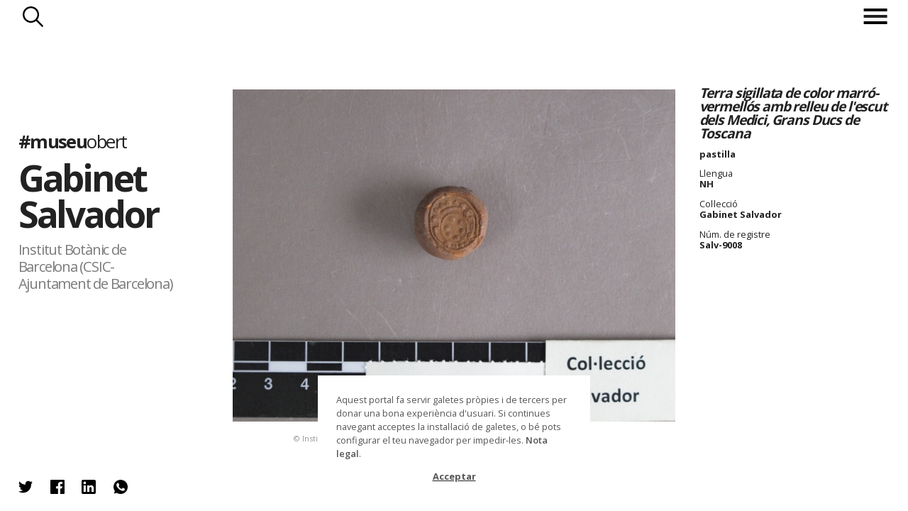

--- FILE ---
content_type: text/html; charset=utf-8
request_url: https://www.museuobert.cat/ca/gabinet-salvador/salv9008
body_size: 42295
content:
<!doctype html>
<html  lang="ca" xml:lang="ca">
<head>
    <title>Salv-9008 @ibb_botanic #museuobert</title>
    <script>
      if(window.location && window.location.hash) {
        var url = '/ca';
        url += '/' + window.location.pathname.replace('/ca/', '');
        url += '/' + window.location.hash.replace('#', '');
        url = url.replace(/\/+/g, '/');
        url = url.replace('museus-participants', 'museus');
        window.location = url;
      }
    </script>
    <meta name="googlebot" content="noimageindex">
    <meta name="Googlebot-Image" content="noindex">

    <meta name="description" content="Terra sigillata de color marró-vermellós amb relleu de l&#x27;escut dels Medici, Grans Ducs de Toscana. pastilla">

    <!-- Google tag (gtag.js) -->
    <script async src="https://www.googletagmanager.com/gtag/js?id=G-8DYVKSRH00"></script>
    <script>
        window.dataLayer = window.dataLayer || [];
        function gtag(){dataLayer.push(arguments);}
        gtag('js', new Date());

        gtag('config', 'G-8DYVKSRH00');
    </script>

    <meta name="viewport" content="width=device-width, initial-scale=1, maximum-scale=1">

    <meta property="og:title" content="Salv-9008 @ibb_botanic #museuobert">
    <meta property="og:description" content="Terra sigillata de color marró-vermellós amb relleu de l&#x27;escut dels Medici, Grans Ducs de Toscana. pastilla">
    <meta property="og:image" content="https://d3mhiy5s25zreg.cloudfront.net/public/HeritageObject/Salv-9008/06285905e15afe2819dcae630b58fe32/full/medium/0/default.jpg">
    <meta property="og:url" content="https://www.museuobert.cat/ca/gabinet-salvador/salv9008">
    <meta property="og:site_name" content="#museuobert">
    <meta name="twitter:card" content="summary_large_image">
    <meta property="twitter:image" content="https://d3mhiy5s25zreg.cloudfront.net/public/HeritageObject/Salv-9008/06285905e15afe2819dcae630b58fe32/full/medium/0/default.jpg">
    <meta name="twitter:site" content="@museuobert">
    <meta name="twitter:creator" content="@ibb_botanic">


    <link href="https://cdn.jsdelivr.net/npm/select2@4.0.13/dist/css/select2.min.css" rel="stylesheet" />
    <link rel="shortcut icon" href="/images/favicon_museuobert.ico" type="image/vnd.microsoft.icon" />

    <link rel="stylesheet" type="text/css" href="/css/styles@2.2.css">
    <script
      src="https://code.jquery.com/jquery-3.4.1.min.js"
      integrity="sha256-CSXorXvZcTkaix6Yvo6HppcZGetbYMGWSFlBw8HfCJo="
      crossorigin="anonymous"></script>
</head>
<body class="detail gabinet-salvador ">
<!-- Google Tag Manager (noscript) -->
<noscript><iframe src="https://www.googletagmanager.com/ns.html?id=GTM-WFR6X9S"
height="0" width="0" style="display:none;visibility:hidden"></iframe></noscript>
<!-- End Google Tag Manager (noscript) -->

  	 <header>
   <nav> 

       
    <div class="search-button">Cercar</div>
       <div class="menu">
           <div class="menu-button"><span></span></div>
            <ul class="menu-intro">
                <li><a href="/">Inici</a></li>
                   
               
                <li><a href="/ca/museus">Museus</a></li>
               <li><a href="/ca/propostes">Propostes</a></li>
              
            <span class="bottom">
                <li class="about"><span>Sobre el projecte</span></li>
            <li class="credits"><span>Crèdits</span></li>
                </span>
               </ul>
                   
           </div>
  </nav>
    <div class="search">
      <div class="title-search"><h3>Gabinet Salvador</h3></div>
      <div class="search-form">

        <form method="post" action ="/ca/gabinet-salvador/cerca">
            <input type="hidden" name="display">
            <input type="hidden" name="token">
            <div class="search-options">           
                <div class="simple-search">
                    <div class="simple-form">
                        <input name="keyword" class="form-control mr-sm-2 typeahead" type="text" placeholder="Fes una cerca" aria-label="Search">
                    </div>
                </div>
                <div class="rich-search">
                    <p class="title-search">Obrir cerca ampliada</p>
                    <div class="rich-form">
                        <select class="searchableSelect" name="objectTypes" data-facet="objectTypes">
                        </select>
                        <select class="searchableSelect" name="authorisedCreators" data-facet="authorisedCreators">
                        </select>
                        <select class="searchableSelect" name="places" data-facet="places">
                        </select>
                        <select class="searchableSelect" name="materials" data-facet="materials">
                        </select>
                        <select class="searchableSelect" name="techniques" data-facet="techniques">
                        </select>
                        <select type="text" placeholder="Des de" name="dateSince" data-facet="years" class="date dateSince searchableSelect"></select>
                        <select type="text" placeholder="Fins a" name="dateUntil" data-facet="years" class="date dateUntil searchableSelect"></select>
        
                    </div>
                </div>
                <div class="buttons">                     
                    <button type="reset" class="reset_button">Reset</button>
                    <button type="submit" class="submit_button">Troba</button>
                </div>
            </div>
        </form>
        <div class="filter-count"></div>  
        
        <style>
        
        /**/
        
        /*.rich-form.active {
            height: 31vh;
        
        }*/
        
        
        
        
        /*
        form.spin .rich-form >span, form.spin .rich-form >input {
            opacity:0;
        }
        .search-form .select2-selection__rendered {
            font-size:calc(0.55em + 0.2vw);
            line-height: calc(2em + 0.2vw - 4px)!important;
        }
        */
        
        /*.select2-container  {
            transition: height 1s ease-out;
        }*/
        
        body .select2-container--default .select2-selection--single {
            border-radius: 0 !important;
        }
        
        .select2-container .select2-selection--single {    
            background-color: #fff !important;    
        }
        
        .select2-container.selected .select2-selection--single {    
            background-color: #000!important;    
        }
        
        .select2-container .select2-selection__rendered {
            color: #000 !important;
        }
        
        .select2-container.selected .select2-selection__rendered {
            color: #fff !important;  
            font-size: 80%; 
            margin-top: 5px;
            overflow: visible !important;
        }
        
        .select2-dropdown {
            position: relative;
            top: -30px;
        }
        
        .loading-results {
            position:absolute;
            right:2px;
            top: 2px;
            height:30px;
            width:30px;
            background-color: #0000;
            background-image:url('/images/spinner-black.gif'); 
            background-repeat: no-repeat; 
            background-position:right top; 
            background-size: contain;
        }
        
        .select2-container--disabled .select2-selection--single {
            background-color: #eee !important;
            background-image:url('/images/spinner-black.gif'); 
            background-repeat: no-repeat; 
            background-position:right top; 
            background-size: 30px; 
        }
        
        .select2-container--disabled .select2-selection__arrow {
            display:none;
        }
        
        select:focus, input:focus{
            outline: none !important;
        }
        span:focus {
            outline: none !important;
        }
        
        
        .about-museum {
            z-index: 100 !important;
        }
        
        .searchableSelect {
            width: 100% !important;
        }
        
        .dateSince, .dateUntil {
            width:49.5% !important;
        }
        .dateSince {
            float:left !important;
        }
        
        .dateUntil{
            float:right;
        }
        
        select.empty {
            display: none;
        }
        
        .select2-container.empty {
            padding:0; margin:0;
        }
        
        .filter-count{
            display: none;
        }
        
        input.form-control.mr-sm-2.typeahead.tt-input, input.form-control.mr-sm-2.typeahead.tt-hint{
                   width: 100%;
                    border: 1px solid #fff;
                    font-size:calc((1rem + 0.45vw) * 1.2);
                    height: calc(((0.5rem + 0.4vw) * 3) + 1vw);
                    background-color:#0000;
                }
                
                input::placeholder {
                    color:#aaa !important;
                }
                input.tt-hint {
                    color:#aaa !important;
                }
        
        </style>
        
        <script>
        
        
        $(document).ready(function() {
        
        
        
            // CERCA SIMPLE
            var keywordDatasource = new Bloodhound({
                datumTokenizer: Bloodhound.tokenizers.whitespace,
                queryTokenizer: Bloodhound.tokenizers.whitespace,
                remote: {
                    url: '/ca/suggestions?query=%QUERY&repository=' + repositorySlug,
                    wildcard: '%QUERY'
                }
            });
            $('.simple-form .typeahead').typeahead(null, {
                name: 'keywordDatasource',
                source: keywordDatasource,
                display: function(s){ return s.label},        
                limit: 50,
            });
            $('.simple-form .typeahead').typeahead('val', currentKeyword);
                
        
            $(".rich-search p.title-search").click(function() {
              var linkText="Tancar cerca ampliada";
              var linkText2="Obrir cerca ampliada";
              
              $(".rich-form,.simple-search, .rich-search p.title-search").toggleClass("active");
              $('.rich-search p.title-search').html(linkText2);
              $('.rich-search p.title-search.active').html(linkText);
              $('.simple-form .typeahead').attr('disabled',($('.rich-search p.title-search.active').length>0));
              if ($('.rich-form.active').length!=0 && $('input[name="keyword"]').first().val()=='') {
                $('input[name="keyword"]').first().hide();
              } else {
                $('input[name="keyword"]').first().show();
              }
               $(".simple-search").one("webkitTransitionEnd otransitionend oTransitionEnd msTransitionEnd transitionend", // Esperem que double-click acabi transicions
                    function(event) {
                               $(".simple-search").toggleClass("inactive");
                    });
            });
        
        
                var getDefaultValue = function(fieldname) {
                    if(queryParams && queryParams[fieldname]) {
                        var id = queryParams[fieldname];
                        var label = queryParams[fieldname + '_display'];
                        return [{
                            id: id,
                            label: label,
                            selected: true,
                            default: true,
                         }]
                    }
                    return null; 
                }
        
                var select2options = function($field, defaultValue) {
                    var facetname = $field.attr('data-facet')
                    var fieldname = $field.attr('name')
        
                    return {
                        placeholder: formFilters[fieldname].label,
                        allowClear: true,
                        tags: (facetname === 'years'),
                        data: defaultValue || null,
                        language: {
                            noResults: function() {return "No s'han trobat resultats";}
                        },
                        ajax: {
                                url: `${autocompleteUrl}/t/default/f/${facetname}`,
                                data: function (params) {                  
                                  var token = $tokenField.val()
                                  var query = {
                                    query: params.term,
                                    token: token,
                                    limit: facetname === 'years' ? '1000' : '1000',
                                    min: $('.dateSince').attr('data-min'),
                                    max: $('.dateUntil').attr('data-max')
                                  }
                                  return query;
                                },
                                processResults: function (data) {            
                                    return {
                                        results: data && data.suggestions
                                    };
                                }            
                        },
                        createTag: function (params, a) {
                            var term = $.trim(params.term);
                            if (term === '' || isNaN(term)) {
                              return null;
                            }
                            return {
                              id: term,
                              label: term,
                              newTag: true // add additional parameters
                            }
                          },
                        templateSelection: function (data) {
                            if (!data.id) {
                                return data.text;
                            }            
                            return data.label;
                        },
                        templateResult: function (data, me) {
                            if(data.loading) {                                     
                                return ''
                            }
                            return $('<div>' + data.label + '</div>');
                            // return $('<div>' + data.label + (data.count !== undefined ? ' <span class="result-count">' + data.count + '</span>' : '') + '</div>');
                        }            
                    }
                }
        
                function updateToken() {
                   // Deshabilita tots els altres selects (buits) mentre demanes les noves dades
                    $select2Fields.each(function(){            
                        if($(this).val()) return;
                        $(this).prop("disabled", true);
                        $(this).next().addClass('loading');
                    })
             
                    // Prepara la query a partir dels valors del formulari
                    var queryParams = [];
                    var keyword = $keywordSearch.val()
                    queryParams.push(`keyword=${keyword}`)
                    $select2Fields.each(function(){
                        var fieldname = $(this).attr('name')
                        var value = $(this).val()
                        if($(this).val()) 
                            queryParams.push(`${fieldname}=${value}`)
                    })
                    var url = `${tokenUrl}?` + queryParams.join('&');
        
                    // Executa la query per obtenir el token dels propers filtres
                    $.get( url, function( data ) {        
                        var token = data && data.token;
                        $tokenField.val(token)
                        var count = data && data.count;
                        $counter.text(count)
        
                        $('.date').attr('data-min', data && data.dateMin)
                        $('.date').attr('data-max', data && data.dateMax)
        
                        var emptyFacets = data && data.emptyFacets || [];  
                        $select2Fields.each(function(){
                            var facetname = $(this).attr('data-facet');
                            $(this).next().removeClass('loading');
                            if(emptyFacets.includes(facetname) && !$(this).val()) {
                                $(this).prop("disabled", true);
                                $(this).addClass('empty');
                                $(this).next().addClass('empty');                    
                                $(this).next().animate({height: 0, opacity:0, display: "none"}, 500)
                            } else {
                                $(this).prop("disabled", false);                   
                                $(this).next().removeClass('empty');                     
                                $(this).removeClass('empty');                     
                                $(this).next().animate({height: "100%", opacity:100, display: "block"}, 500)
                            }
                        })
                    });       
                }
        
                function resetSelect2Field(self) {
                    $(self).val(null).trigger('change').html('')
                    $(self).prop('disabled', false);
                    $(self).removeClass('empty')
                    $(self).next()
                        .removeClass('selected')
                        .removeClass('empty')
                        .animate({height: "100%", opacity:100, display: "block"}, 500)        
                }
        
        
                // SEARCH FORM
                const formFilters = {
                    objectTypes: { label: "Nom de l'objecte"},
                    authorisedCreators: { label: "Autors"},
                    places: { label: "Lloc"},
                    materials: {label: "Material"},
                    techniques: {label: "Tècnica"},
                    dateSince: {label: "Des de"},
                    dateUntil: {label: "Fins a"},
                }
                var $searchForm = $('form').first();
                var $keywordSearch = $('input[name="keyword"]').first()    
                var $select2Fields = $('.searchableSelect');
                var $tokenField = $('input[name="token"]').first();
                var $hiddenFields = $('input[type="hidden"]');
                var $counter = $('.filter-count').first();
        
                $('form').submit(function(event) {
                    var richFormActive = $('.rich-form.active').length > 0;
                    
                    // If keyword, redirect to url
                    $keywordSearch.attr('disabled', false);
                    const keyword = $keywordSearch.val();
                    if (keyword) {
                        const href = $(this).attr('action') + '/' + string_to_slug(keyword)
                        $(this).attr('action', href)
                    }
        
                    // If Rich Form is not activated doesn't use for search
                    if (richFormActive === false) {
                        $select2Fields.each(function() {
                            var fieldname = $(this).attr('name')
                            $(this).html('')
                            $tokenField.val('');
                            $('input[name="'+fieldname+'_display"]').val('');
                        });
                    }
                    // Set terms to display in result page
                    let display = [keyword];
        
                    if (richFormActive) {
                        $select2Fields.each(function() {
                            var fieldname = $(this).attr('name')
                            var selected = $(this).select2('data').shift();
                            if(selected) {
                                display.push(selected.label);
                                $('input[name="'+fieldname+'_display"]').val(selected.label);
                            }
                        });
                    }
        
                    $('input[name="display"]').val(display.filter(d => d).join(' | '));
                });
        
                $(".reset_button").click(function() {
                    $('input').val('');        
                    $tokenField.val('');
                    $select2Fields.each(function(){
                        resetSelect2Field(this);
                    });
                    $keywordSearch.typeahead('val','');
                    var baseUrl = window.location.pathname.replace(/\/cerca\/.+/, '/cerca/')
                    console.log(baseUrl)
                    history.replaceState(null, "", baseUrl)
                });
        
        
            function initFilters() {
        
                // Says whether to open de rich form or not
                var openRichForm = false;
        
                //Selectize Filtres
                Object.keys(formFilters).forEach(function(fieldname){
                    $field = $('.searchableSelect[name="'+fieldname+'"]');
                
                    // Get defaultValue
                    var defaultValue = getDefaultValue(fieldname);            
        
                    // Selectize
                    $field.select2(select2options($field, defaultValue));  
        
                    //If any defaultValue is set should open rich form
                    if(defaultValue) {
                        openRichForm = true;
                        $field.next().addClass('selected');                        
                    }
        
                    if (fieldname === 'dateSince') {
                        $field.next().addClass('dateSince')
                    } else if (fieldname === 'dateUntil') {
                        $field.next().addClass('dateUntil')
                    } 
        
                    $displayfield = $('<input type="hidden" name="'+fieldname+'_display">')       
                    $searchForm.append($displayfield);
                 })     
        
                // If any filter exists
                if(openRichForm === true){                        
                    $(".rich-search p.title-search").trigger('click')      
                }        
        
                // Attach event listeners
                $select2Fields.on('select2:select', function(e, a){ 
                    $(this).next().addClass('selected')
                    var selected = $(this).select2('data').shift();
                    $counter.text(selected.count);
                    updateToken();
                    
                })
        
                $select2Fields.on('select2:clearing', function(e){  
                    $(this).val(null).trigger('change').html('')           
                    $(this).next().removeClass('selected')
                    updateToken();
                    e.preventDefault();
                });   
        
                updateToken();  
        
            }  
        
            initFilters();
        
         });
        </script>       

      </div> 
        
                
        
    </div>
    <p class="go-up">Tornar a inici de pàgina</p>
    <p class="repositry-name ">    
        Gabinet Salvador
    </p>
    </header>


      <p class="we-go">endavant</p>
      <p class="we-back">enrrere</p>


        <div class="about-page">
             <div class="close">Tancar</div>
             <p class="global-name"><a href="/">#museu<span>obert</span></a></p>     
             <h2>Sobre el projecte</h2>
             <div class="about-text">
             
           		<p> <strong>Museuobert.cat</strong> és un portal de difusió de col·leccions, que neix amb l'objectiu d'apropar el ciutadà a les institucions culturals, oferint la possibilitat de descobrir les peces dels museus i compartir-les a les xarxes socials.</p>
        
        		<p>Davant la situació d’excepcionalitat en la que ens trobem actualment i el confinament de la ciutadana a casa. Moltes indústries i sectors s’han vist afectats, entre ells el de la cultura, i calen eines per evitar una aturada completa.</p>
        
        		<p>La iniciativa neix impulsada per les empreses Nubilum i Coeli, amb l’objectiu d’afrontar el temps de confinament que estem vivint i la necessitat de mantenir oberts els museus que han hagut de tancar les seves portes físiques.</p>
        
        		<p>El portal és una eina, que hem posat a disposició del museus, per difondre les seves col·leccions de forma ràpida i senzilla. Cadascun d’ells ha escollit la informació que vol mostrar: una imatge amb una breu descripció de l'objecte (cartel·la) tal com si estigués exposada en una de les seves sales. En l’actual situació ha primat l’agilitat per sobre de l'exhaustivitat.</p>
        
        		<p><strong>#museu</strong>obert convida a perdre's per les col·leccions dels museus i a compartir les troballes a les xarxes socials, un dels canals de comunicació més potents en aquests moments de quarantena.</p>
        
        		<p><strong><a href="https://www.coeli.cat" target="_blank">Coeli</a></strong> és una solució al núvol per difondre, documentar i gestionar les col·leccions patrimonials de forma àgil i intuïtiva. </p>
        
        		<p><strong><a href="https://nubilum.cat" target="_blank">Nubilum</a></strong> Té com a missió integrar el coneixement, preservar-lo i fer-lo accessible.</p>
        
        		<p><strong><a href="https://www.edittio.com" target="_blank">Edittio</a></strong> Crea i dissenya interfícies gràfiques interatives per a entorns de cultura</p>
        
        		<p>Juntes, amb la implicació de tot l’equip del projecte han posat en marxa aquesta iniciativa.</p>
        
        		<br/>
        
        		<p>Ets un museu o institució cultural i vols difondre el teu patrimoni online? <strong><a href="https://www.coeli.cat/blog/unim-forces-perque-els-museus-no-parin/" target="_blank" style="text-decoration:underline;">Suma't a la iniciativa</a></strong>.</p>
        
        		<p>N.B. El projecte s’ha posat en funcionament en dues setmanes i és probable que tingui algunes mancances o limitacions que esperem que es minimitzin amb el temps. Per qualsevol proposta o suggeriment poden contactar a <a style="text-decoration:underline;" href="mailto:info@museuobert.cat">info@museuobert.cat.</a></p>
        
          		<p><a style="text-decoration:underline;" href="/ca/nota-legal">Nota legal</a></p>
        
        	</div>
        </div>        <div class="credits-page">
                     <div class="close">Tancar</div>
                     <p class="global-name"><a href="/">#museu<span>obert</span></a></p>
                     
                     <h2>Credits</h2>
                    <ul> 
                    <li> Impulsors del projecte
            <ul>
            <li><a href="https://www.coeli.cat" target="_blank">Coeli Platform</a></li>
            <li><a href="https://nubilum.cat" target="_blank">Nubilum</a></li>
            </ul>
                        </li>
                        <li>
        Disseny i direcció d’art
                            <ul>
        <li><a href="https://www.edittio.com" target="_blank">Edittio</a></li>
                                </ul>
                            </li>
                        <li>
        Comunicació i màrqueting
                            <ul>
                                <li>Francesca Barcellona</li>
        <li>Andrea Mejuto</li>
        <li>Enric Zapatero</li>
                                </ul>
                        </li>
                        <li>
        Gestió i coordinació amb les institucions participants
          <ul>                  
              <li>Carlota Royo</li>
              <li>Pep Casals</li>
              </ul>
                            </li>
                        <li>
        Processament de dades
                            <ul>
        <li>Marc Folia</li>
        <li>Carlota Royo</li>
        <li>Nubilum</li>
                                </ul>
                            </li>
                        <li>
        Desenvolupament
                            <ul>
        <li>Marc Folia</li>
        <li>David Solà</li>
        <li>Eduard Santamaria</li>
        <li>Edittio</li>
        <li>Nubilum</li>
                                </ul>
                            </li>
                        <li>
        Infraestructura tècnica i solució tecnològica
        <ul><li>Coeli Platform</li></ul>
                            </li>
                        <li>
                          
        
        Per més informació contactar amb:
        <ul>
        <li><a href="mailto:info@museuobert.cat">Carlota Royo</a></li>
        <li><a href="mailto:info@museuobert.cat">Francesca Barcellona</a></li>
        </ul></li></ul>
                 
                        </div>        <div class="about-museum  modal-page">
            <div class="close">Tancar</div>
            <div class="detail-museum"> 
                <figure class="logo-corpo"><img src="/images/logos/IBB.png"/></figure>
                    <p class="web"><a href="http://www.ibb.csic.es/" target="_blank">http://www.ibb.csic.es/</a></p>
        
                
                <ul>        
                    <li class="facebook">
                        <p class="title-social">El Museu a Facebook</p>
                        <a href="https://www.facebook.com/InstitutBotanicBarcelona" target="_blank">
                        <p class="perfil" style="background-image:url('/images/logos/xarxes/IBB_LogoRRSS.gif');background-repeat: no-repeat;background-position: center;background-size: 100%;"></p>                        
                            @InstitutBotanicBarcelona
                        </a>
                    </li>
                    <li class="twitter">
                        <p class="title-social">El Museu a Twitter</p>
                        <a href="https://twitter.com/ibb_botanic" target="_blank">
                         <p class="perfil" style="background-image:url('/images/logos/xarxes/IBB_LogoRRSS.gif');background-repeat: no-repeat;background-position: center;background-size: 100%;"></p>
                        
                           @ibb_botanic
                        </a>
                    </li>
                    <li class="instagram">
                        <p class="title-social">El Museu a Instagram</p>
                        <a href="https://www.instagram.com/ibb_botanic/" target="_blank">
                            <p class="perfil" style="background-image:url('/images/logos/xarxes/IBB_LogoRRSS.gif');background-repeat: no-repeat;background-position: center;background-size: 100%;"></p>
                        
                            @ibb_botanic
                        </a>
                    </li>
                </ul>
                    <style>
                        .about-museum .detail-museum {
                            top:0;
                            transform: translate(-50%,0%);
                        }
                        @media (max-width: 1024px) {
                            .about-museum .detail-museum, .about-page .detail-museum {
                                top: 0;
                                left:0;
                                right:0;
                                transform:none;
                            }
                        }
                    </style>
                    <div class="museum-description"><p>El Gabinet Salvador &eacute;s un gabinet de curiositats del segle XVII i XVIII format per la fam&iacute;lia Salvador, una fam&iacute;lia d&rsquo;apotecaris de Barcelona que van construir la col&middot;lecci&oacute; a trav&eacute;s d&rsquo;intercanvis amb naturalistes europeus. Aquesta fam&iacute;lia tenia la seva apotecaria al carrer Ample de Barcelona, i a la rebotiga conservaven aquesta col&middot;lecci&oacute; de curiositats, on nom&eacute;s deixaven entrar a la gent m&eacute;s erudita. Anys m&eacute;s tard, al segle XIX, esdevingu&eacute; el primer &ldquo;museu p&uacute;blic&rdquo; de la ciutat.</p><p>&Eacute;s l&rsquo;&uacute;nic a Europa que conserva en un mateix espai la biblioteca (amb m&eacute;s de 1.500 volums), els esp&egrave;cimens naturals (9.237 unitats de registre, entre els quals hi ha animals dissecats, conquilles, minerals, f&ograve;ssils o l&rsquo;herbari m&eacute;s antic d&rsquo;Espanya), i els mobles originals de l&rsquo;&egrave;poca. Forma part del patrimoni municipal i est&agrave; conservat a l&rsquo;Institut Bot&agrave;nic de Barcelona (centre mixt CSIC-Ajuntament de Barcelona) i &eacute;s visitable al p&uacute;blic amb l&rsquo;entrada al Jard&iacute; Bot&agrave;nic de Barcelona.</p><p>Les fotografies dels llibres que apareixen a #museuobert estan extretes de: <br>Montserrat Mart&iacute;, Josep Mar&iacute;a, y Jos&eacute; Pardo Tom&aacute;s, eds. (2008): <em>Cat&agrave;leg de la Biblioteca Salvador Institut Bot&agrave;nic de Barcelona</em>, 2 vols. Madrid: CSIC</p></div>
            </div>
        </div><div class="content">
    <div class="block-intro">
            <div class="image-museum" style="background-image:url(https://blog.museuciencies.cat/wp-content/uploads/Gabinet-Salvador-detall.jpg)"></div>
        
     
        <div class="modal-intro">
            <div class="header-intro">
                <p class="global-name"><a href="/">#museu<span>obert</span></a></p>
                <h1><a href="/ca/gabinet-salvador" target="_blank">Gabinet Salvador</a></h1>
                <h2>Institut Botànic de Barcelona (CSIC-Ajuntament de Barcelona)</h2>
                
    
    <style>
    
    
    </style>
                <ul class="about-museum-nav">
                    
                    <li class="about-museum-link"><span>Sobre </span>Gabinet Salvador</li>
                </ul>
                
            </div>
           
            </div>
        </div>	<section id="card-detail">       
		<header>
			<a href="/ca/gabinet-salvador">Gabinet Salvador</a> 
			<a href="" class="to-page"><span></span></a>
		</header>
		<div class="modal-image">
			<div class="image"><img class="main-image" src="https://d3mhiy5s25zreg.cloudfront.net/public/HeritageObject/Salv-9008/06285905e15afe2819dcae630b58fe32/full/large/0/default.jpg" />
	    	<p class="copyright" style="margin-left:-50px">© Institut Botànic de Barcelona (CSIC-Ajuntament de Barcelona) - Natàlia Hervás</p>
	    	</div>
		</div>
		<footer>
	    <div class="ticket-figure active">
	      
	        <dl>
	            <dt></dt><dd class="title">Terra sigillata de color marró-vermellós amb relleu de l&#x27;escut dels Medici, Grans Ducs de Toscana</dd>
	            <dt></dt><dd>pastilla</dd>
	    
	    <dt>Llengua</dt>
	    <dd>NH</dd>
	    
	    
	    
	                        <dt>Col·lecció</dt>
	                    <dd>Gabinet Salvador</dd>
	            <dt>Núm. de registre</dt><dd>Salv-9008</dd>
	    
	    
	    
	              </dl>
	        <p class="plus"></p>
	    </div>
	    
	    <style>
	    .pop-search {
	        display:none;
	        position: absolute;
	        z-index:100;
	        left:20px;
	        background-color: #eee;
	        border:1px solid #aaa;
	        padding:5px 10px;
	        margin-bottom: 5px;
	    }
	    .search-button-mini {
	        display: block;
	        font-size:14px;
	        border:0;
	        padding: 3px 30px 3px 0px; 
	        background-color: #0000;
	        background-image: url(/images/search-blk.png);
	        background-size: contain;
	        background-repeat: no-repeat;
	        background-position: center right;
	    }
	    .search-button-mini:hover{
	        cursor: pointer;
	    }
	    .external-link {
	        padding-left: 1px;
	        font-size:0.8vw;
	    }
	    .external-link a{
	        text-decoration: underline;
	    }
	    </style>		</footer>	
		<div id="modal-social" class="social-figure sharethis-inline-share-buttons">
		         <ul>
		            <li>
		            	<span 
		            		class="twitter st-custom-button" 
		            		data-network="twitter"
		            		data-title="Terra sigillata de color marró-vermellós amb relleu de l&#x27;escut dels Medici, Grans Ducs de Toscana. pastilla @ibb_botanic @museuobert"
		            		data-url="https://www.museuobert.cat/ca/gabinet-salvador/salv9008"            		
		            		data-image="https://d3mhiy5s25zreg.cloudfront.net/public/HeritageObject/Salv-9008/06285905e15afe2819dcae630b58fe32/full/medium/0/default.jpg"
		                        data-text="@ibb_botanic @museuobert #museuobert"
		            		>Twitter</span>
		            </li>
		            <li>
		            	<span
		            		class="facebook st-custom-button" 
		            		data-network="facebook"
		                        data-title="Terra sigillata de color marró-vermellós amb relleu de l&#x27;escut dels Medici, Grans Ducs de Toscana. pastilla @InstitutBotanicBarcelona @museuobert"
		            		data-url="https://www.museuobert.cat/ca/gabinet-salvador/salv9008"            		
		            		data-image="https://d3mhiy5s25zreg.cloudfront.net/public/HeritageObject/Salv-9008/06285905e15afe2819dcae630b58fe32/full/medium/0/default.jpg"
		                        data-text="@InstitutBotanicBarcelona @museuobert #museuobert"
		            		>Facebook</span>
		            </li>
		            <li>
		            	<span
		            		class="linkedin st-custom-button" 
		            		data-network="linkedin"
		                        data-title="Terra sigillata de color marró-vermellós amb relleu de l&#x27;escut dels Medici, Grans Ducs de Toscana. pastilla @ibb_botanic @museuobert"
		            		data-url="https://www.museuobert.cat/ca/gabinet-salvador/salv9008"            		
		            		data-image="https://d3mhiy5s25zreg.cloudfront.net/public/HeritageObject/Salv-9008/06285905e15afe2819dcae630b58fe32/full/medium/0/default.jpg"
		                        data-text="@ibb_botanic @museuobert #museuobert"
		            		>Linkedin</span>
		            </li>
		            <li>
		            	<span
		            		class="whatsapp st-custom-button" 
		            		data-network="whatsapp"
		                        data-title="Terra sigillata de color marró-vermellós amb relleu de l&#x27;escut dels Medici, Grans Ducs de Toscana. pastilla @ibb_botanic @museuobert"
		            		data-url="https://www.museuobert.cat/ca/gabinet-salvador/salv9008"            		
		            		data-image="https://d3mhiy5s25zreg.cloudfront.net/public/HeritageObject/Salv-9008/06285905e15afe2819dcae630b58fe32/full/medium/0/default.jpg"
		                        data-text="Terra sigillata de color marró-vermellós amb relleu de l&#x27;escut dels Medici, Grans Ducs de Toscana. pastilla @ibb_botanic @museuobert"
		            		>Whatsapp</span>
		            </li>                                              
		        </ul> 
		    </div>	</section>    
 </div>
      <div id="emergenteRGPD" style="display:none"><p>Aquest portal fa servir galetes pròpies i de tercers per donar una bona experiència d'usuari. Si continues navegant acceptes la instal·lació de galetes, o bé pots configurar el teu navegador per impedir-les. <a href="/ca/nota-legal">Nota legal</a>.</p><div id="botonRGPD">Acceptar</div></div>


    <script>
      var isProduction = true;
      var initialBaseUrl = window.location.pathname;
      var insertClaims = "false";      
      var similaritySearch = "false";                  
      var searchUrl="";
      var searchToken = searchUrl && searchUrl.replace('/HeritageObject/search/', '');
      var seed="";
      var page=undefined;
      var limit=page && page.limit;
      var language = "ca";
      var repositorySlug = "gabinet-salvador";
      var searchPathname = repositorySlug ? `/${language}/${repositorySlug}/cerca` : `/${language}/cerca`;
      var facetsSearch = "/facets" + searchPathname;
      var jsonSearch = "/json" + searchPathname + '/' + (searchUrl ? searchUrl.split("/")[3] : '');
      var autocompleteUrl = repositorySlug ? `/autocomplete/${language}/${repositorySlug}` : `/autocomplete/${language}`;
      var tokenUrl = repositorySlug ? `/token/${language}/${repositorySlug}` : `/token/${language}`;
      var currentKeyword = "";
      var queryParams = undefined;
      var pageSearchParams = "";
      var gridItemTemplate = "<li class='grid-item {is_claim}' data-url='{url}'><div class='detail'><p class='subtitle2'>{subtitle2}</p><p class='subtitle'>{subtitle}</p><p class='name'>{name}</p><p class='title'>{title}</p><p class='origin'>{repository_name}</p></div><figure><img src='{image_medium}' onerror='this.parentElement.parentElement.style.display = \"{onerror}\";' oncontextmenu='return false;'/></figure></li>";
      if (pageSearchParams!='') {
        gtag('event', 'cerca', {'event_label': pageSearchParams,'non_interaction': true});
        pageSearchParams.split('|').forEach(function(a) {
            let k = a.trim();
            if (k!='') {
                gtag('event', 'cerca_keyword', {'event_label': k,'non_interaction': true});
            }
        });
      }
    </script>
    <script src="/js/imagesloaded.pkgd.min.js"></script>
    <script src="https://cdnjs.cloudflare.com/ajax/libs/jquery.isotope/3.0.6/isotope.pkgd.min.js"></script>
    <script src="/js/masonry-horizontal.js"></script>
    <script src="https://cdnjs.cloudflare.com/ajax/libs/jquery-mousewheel/3.1.13/jquery.mousewheel.min.js" defer></script>
    <script src="/js/lazyload-cust@1.3.js"></script>      
    <script src="https://cdn.jsdelivr.net/npm/select2@4.0.13/dist/js/select2.min.js" defer></script>
    <script src="/js/typeahead.bundle.js" defer></script>
    <script src="/js/script@1.1.js" defer></script>
    <script src="/js/cookies.js" defer></script>
    <script type='text/javascript' src='https://platform-api.sharethis.com/js/sharethis.js#property=5e8b42b17a27060019ebe61f&cms=sop' async='async' defer></script>
</body>
</html>